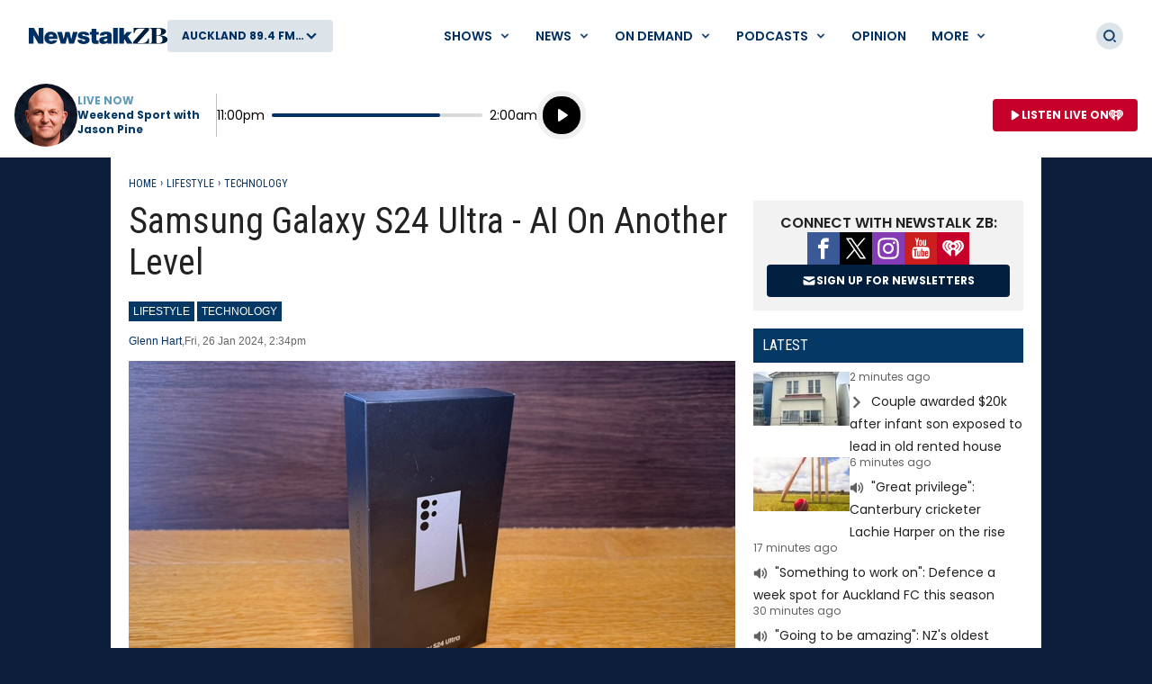

--- FILE ---
content_type: text/html; charset=utf-8
request_url: https://www.google.com/recaptcha/api2/aframe
body_size: 267
content:
<!DOCTYPE HTML><html><head><meta http-equiv="content-type" content="text/html; charset=UTF-8"></head><body><script nonce="LL924aYiAXgmuF4LA49DAQ">/** Anti-fraud and anti-abuse applications only. See google.com/recaptcha */ try{var clients={'sodar':'https://pagead2.googlesyndication.com/pagead/sodar?'};window.addEventListener("message",function(a){try{if(a.source===window.parent){var b=JSON.parse(a.data);var c=clients[b['id']];if(c){var d=document.createElement('img');d.src=c+b['params']+'&rc='+(localStorage.getItem("rc::a")?sessionStorage.getItem("rc::b"):"");window.document.body.appendChild(d);sessionStorage.setItem("rc::e",parseInt(sessionStorage.getItem("rc::e")||0)+1);localStorage.setItem("rc::h",'1769217908212');}}}catch(b){}});window.parent.postMessage("_grecaptcha_ready", "*");}catch(b){}</script></body></html>

--- FILE ---
content_type: text/plain; charset=utf-8
request_url: https://www.newstalkzb.co.nz/umbraco/api/regionalapi/get
body_size: -22
content:
{"Articles":null,"Region":"Auckland","Frequencies":{"Name":"Auckland","Frequencies":["89.4 FM","1080 AM"]},"Show":{"Id":386522,"Name":"Weekend Sport with Jason Pine","Image":"https://www.newstalkzb.co.nz/media/he4f3vfd/jason-pine.jpg?rmode=pad&v=1d8e93f6218bef0","ImageTitle":"","StreamingLink":"https://www.iheart.com/live/Newstalk-ZB-6187/?autoplay=true&pname=newstalkzb_web&sc=listen_live_link","Url":null,"Start":"12:00:00","End":"15:00:00","StartTime":"12PM","EndTime":"3PM","Title":"Weekend Sport with Jason Pine","SponsorImage":null,"SponsorLink":null,"StationText":null,"StationLogo":null}}

--- FILE ---
content_type: application/javascript; charset=utf-8
request_url: https://fundingchoicesmessages.google.com/f/AGSKWxU1i1RIxEG5kUwPkwZlPbQMFndg0o4xAxCWYTyJLt9qOXds6HuS5uyLRrYbavw2Ftjq_clS_PtYhoFtR-482vk6LE7B1zB9un30Vumw0nMCf-LwitxUJMnjDE4ps_Z7P3eaT2jG_6kdRbQ3Jw_YyXs1PUMSff1xiSSMMesWnambjVERzKTesgNayqqo/_/adpai./getban.php?_ad_2012./plugins/page-cornr-/eroad2.
body_size: -1288
content:
window['8a6690d9-49c8-4e47-b6c0-c3d8e7a6b4cb'] = true;

--- FILE ---
content_type: text/plain; charset=utf-8
request_url: https://www.newstalkzb.co.nz/webapi/onair/news/data?regionName=Auckland
body_size: -167
content:
{"Station":{"Name":"Newstalk ZB","Image":null,"Slogan":"Newstalk ZB","StreamingUrl":"https://www.iheart.com/live/Newstalk-ZB-6187/?autoplay=true"},"CurrentShow":{"Name":"Weekend Sport with Jason Pine","Personalities":[{"Name":"Jason Pine","ProfileImage":{"DefaultSourceUrl":"https://www.newstalkzb.co.nz/media/50koul4y/09638_m_zb2022_talentmobileimage_jasonpine.png?rmode=crop&v=1d864626185f050&height=80&width=80&quality=95&scale=both","AlternativeText":"Jason Pine"}}]}}

--- FILE ---
content_type: text/javascript
request_url: https://www.newstalkzb.co.nz/content/news/dist/482.5a3cc20c84caf7f537c5.js
body_size: 249
content:
"use strict";(self.webpackChunknzme_news_frontend=self.webpackChunknzme_news_frontend||[]).push([[482],{4482:function(t,e,n){n.r(e),n.d(e,{default:function(){return m}});const s=(t,e)=>{if("string"!=typeof t||"string"!=typeof e)throw"accoundId / playerId are not strings or set";return`https://players.brightcove.net/${t}/${e}_default/index.min.js`};var r=t=>{const e=t.dataset.account,n=t.dataset.player;return s(e,n)},o=n(2033),a=n(4989);let c;const i=()=>{for(let t=0;t<c.length;t++){const e=c[t],n=e.dataset.src;videojs(e).ready((function(){this.src({type:"audio/mp3",src:n})}))}};var l=()=>{c=document.getElementsByClassName(a.A.AUDIO_CLASSNAME),c.length>0&&i()},d=n(3923),u=n(3224),f=n.n(u),h=n(5044);let A;const y=()=>{for(var t=0;t<A.length;t++){const e=A[t];bc(e).ready((function(){const t=this;d.A.isReady()?g(t):f().subscribe(h.Ay.GAM_READY,g.bind(this,t))}))}},g=t=>{const e=d.A.createIMAUrl();t.ima3.settings.serverUrl=e};var p=()=>{A=document.getElementsByClassName(a.A.VIDEO_CLASSNAME),A.length>0&&(()=>{try{const t=r(A[0]);o.A.loadScript(t,y)}catch(t){console.error(`Unable to load brightcove: ${t}`)}})()};var m={init:()=>{l(),p()}}}}]);